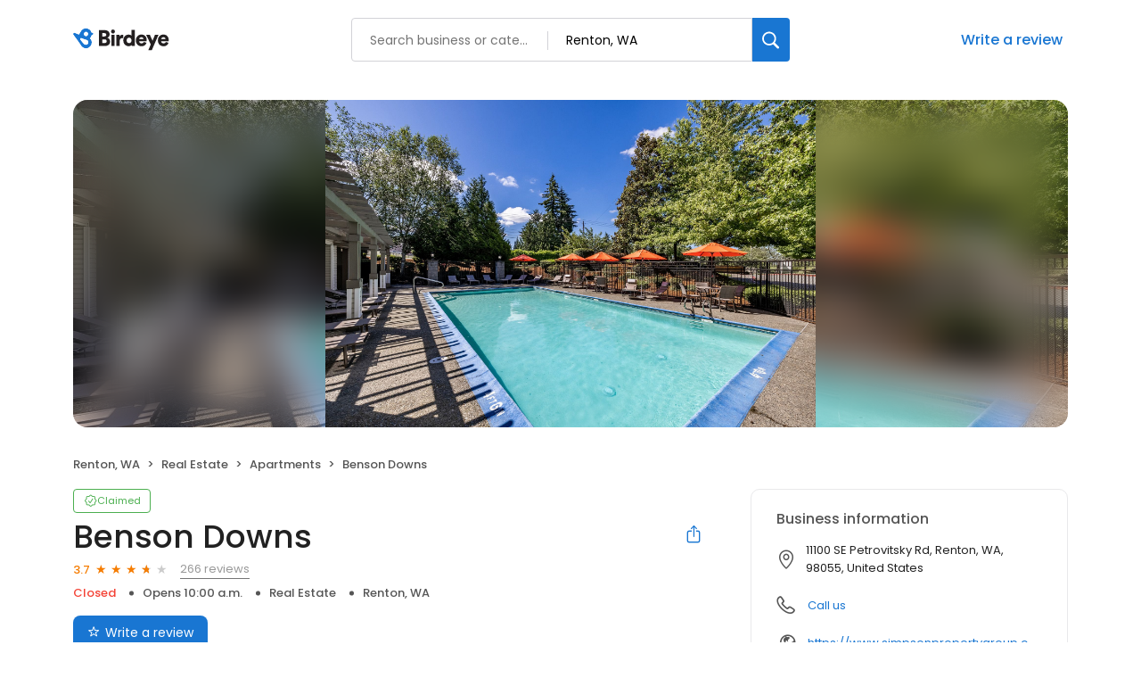

--- FILE ---
content_type: application/javascript
request_url: https://d3cnqzq0ivprch.cloudfront.net/profiles/production/20260123/paid/_next/static/chunks/9384.f08e664007245e16.js
body_size: 809
content:
(self.webpackChunk_N_E=self.webpackChunk_N_E||[]).push([[9384],{79384:function(e,t,s){"use strict";s.r(t);var a=s(57437),n=s(36723),r=s(40718),i=s.n(r),l=s(28222),c=s.n(l);let o=e=>{let{ratingList:t,totalCount:s,showPercent:r,classNames:i={}}={totalCount:0,...e};(0,n.xb)(t)&&(t=[{rating:0,count:0},{rating:1,count:0},{rating:2,count:0},{rating:3,count:0},{rating:4,count:0},{rating:5,count:0}]),t.sort((e,t)=>t.rating-e.rating);let l=t.map(e=>{let{count:t}=e,a=0===s?0:t/s*100;return{...e,percentage:Number.isInteger(a)?a:parseFloat(a.toFixed(1))}});return(0,a.jsx)("div",{className:(0,n.cx)(c().tableContainer,i.container),children:(0,a.jsx)("table",{children:(0,a.jsx)("tbody",{children:l.map(e=>{let{rating:t,count:l,percentage:o}=e;return 0===t&&l>0?(0,a.jsxs)("tr",{children:[(0,a.jsx)("td",{className:c().side}),(0,a.jsxs)("td",{colSpan:"2",className:c().noRating,children:[l.toLocaleString()," ",1===l?"review has":"reviews have"," ","no rating"]})]},"no-review-bar"):t?(0,a.jsxs)("tr",{className:c().progressBar,children:[(0,a.jsxs)("td",{className:c().side,children:[(0,a.jsx)("span",{className:(0,n.cx)(i.ratingLabel),children:t}),(0,a.jsx)("i",{className:c()[c()["icon-star"],"icon-star"]})]}),(0,a.jsx)("td",{className:c().middle,children:(0,a.jsx)("div",{className:c()["bar-container"],children:(0,a.jsx)("div",{className:(0,n.cx)(c().bar,i.bar),style:{width:"".concat(0===s?0:100*l/s,"%")}})})}),(0,a.jsxs)("td",{className:(0,n.cx)(c().side,c()["right-review-count"],i.valueLabel),children:[(0,n.tF)(l),r?(0,a.jsxs)(a.Fragment,{children:["\xa0(",o,"%)"]}):null]})]},t):null})})})})};o.propTypes={totalCount:i().number,ratingList:i().arrayOf(i().shape({count:i().number,rating:i().number})),classNames:i().objectOf(i().shape({bar:i().string,container:i().string,valueLabel:i().string,ratingLabel:i().string})),reviewSummary:i().object},t.default=o},28222:function(e){e.exports={tableContainer:"styles_tableContainer__q3AZ3",side:"styles_side__t1mOb","icon-star":"styles_icon-star__ajsez","right-review-count":"styles_right-review-count__oyPvm",row:"styles_row__tImzA","bar-container":"styles_bar-container__5uKsE",bar:"styles_bar__aYwA7",noReview:"styles_noReview__jnHwo",noRating:"styles_noRating__WOxJH"}}}]);